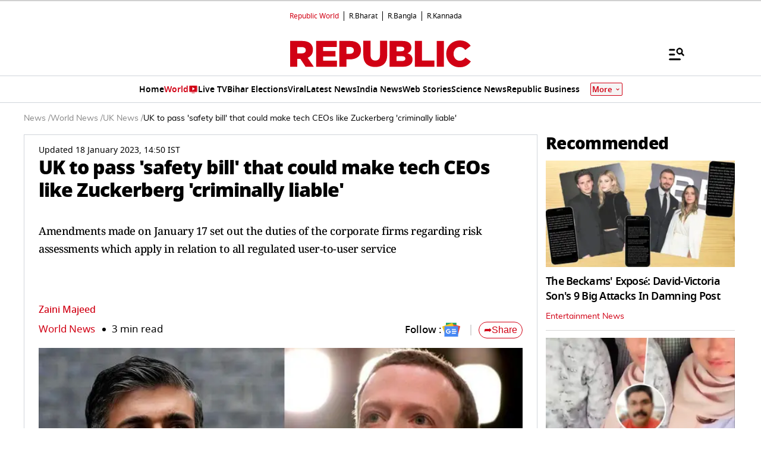

--- FILE ---
content_type: text/html; charset=utf-8
request_url: https://www.google.com/recaptcha/api2/aframe
body_size: 137
content:
<!DOCTYPE HTML><html><head><meta http-equiv="content-type" content="text/html; charset=UTF-8"></head><body><script nonce="CQLiA5wVoeiiLdvsAaGjxg">/** Anti-fraud and anti-abuse applications only. See google.com/recaptcha */ try{var clients={'sodar':'https://pagead2.googlesyndication.com/pagead/sodar?'};window.addEventListener("message",function(a){try{if(a.source===window.parent){var b=JSON.parse(a.data);var c=clients[b['id']];if(c){var d=document.createElement('img');d.src=c+b['params']+'&rc='+(localStorage.getItem("rc::a")?sessionStorage.getItem("rc::b"):"");window.document.body.appendChild(d);sessionStorage.setItem("rc::e",parseInt(sessionStorage.getItem("rc::e")||0)+1);localStorage.setItem("rc::h",'1768883509220');}}}catch(b){}});window.parent.postMessage("_grecaptcha_ready", "*");}catch(b){}</script></body></html>

--- FILE ---
content_type: text/javascript
request_url: https://www.republicworld.com/_app/immutable/chunks/index.8Sw4Dr3m.js
body_size: 534
content:
var l=(l=>(l.SmallStoryCard="SmallStoryCard",l.StoryCard="StoryCard",l.GRID_1B1S_6S="GRID_1B1S_6S",l.GRID_1B_4S="GRID_1B_4S",l))(l||{}),a=(l=>(l.DEFAULT="DEFAULT",l.BIG="BIG",l.MEDIUM="MEDIUM",l.NO_IMAGE="NOIMAGE",l.FLIP="FLIP",l.ANCHOR_STORY="ANCHOR_STORY",l.ANCHOR_STORY_FLIP="ANCHOR_STORY_FLIP",l))(a||{});const r={REGULAR:{display:"Text Story",value:"REGULAR"},DEEP_FOCUS:{display:"Deep focus Story",value:"DEEP-FOCUS"},LIVE_BLOG:{display:"Live Blog Story",value:"LIVE-BLOG"},OPINION:{display:"Opinion Story",value:"OPINION"},VIDEO:{display:"Video Story",value:"VIDEO"},GALLERY:{display:"Gallery Story",value:"GALLERY"},DEBATE:{display:"Debate Story",value:"DEBATE"},SHOW:{display:"Show Story",value:"SHOW"},SHORT:{display:"Short Story",value:"SHORT"},WEB_STORY:{display:"Web Story",value:"WEB-STORIES"},AGENCY:{display:"Agency Story",value:"AGENCY"},VISUAL_STORY:{display:"Visual Story",value:"VISUAL-STORIES"},QUESTIONNAIRE:{display:"Questionnaire Story",value:"QUESTIONNAIRE"}},e=""+new URL("../assets/16-9-placeholder.ylpwvwO6.jpg",import.meta.url).href;function t(l){l.target.src=e}function i(l,a,r){if(null==r?void 0:r.customCanonicalUrl)return null==r?void 0:r.customCanonicalUrl;if(a.startsWith("/republic-shorts/")&&(a=null==a?void 0:a.replace("/republic-shorts","")),a){let r=null==a?void 0:a.replace(/\/amp(?=\/|$)/,"");const e=null==r?void 0:r.split("#")[0].split("?")[0],t=(null==e?void 0:e.startsWith("/"))?e:"/"+e;return`${null==l?void 0:l.replace(/\/+$/,"")}${t}`}return null==l?void 0:l.replace(/\/+$/,"")}function o(l,a){if(""==a)return`${null==l?void 0:l.replace(/\/+$/,"")}/amp`;if(a){const r=a.replace(/\/amp(?=\/|$)/,"").split("#")[0].split("?")[0],e=r.startsWith("/")?r:"/"+r;return`${l.replace(/\/+$/,"")}/amp${e}`}return l.replace(/\/+$/,"")}function S(l){return{E:"en_IN",H:"hi_IN",RB:"en_IN",B:"bn_IN",KA:"kn_IN"}[l]||"en_IN"}export{l as C,r as S,a as T,o as a,t as h,S as l,i as m,e as p};


--- FILE ---
content_type: application/javascript; charset=utf-8
request_url: https://fundingchoicesmessages.google.com/f/AGSKWxWoFtPlxVHXrfdIqmgogucef1ChG_LH3ecfggb64_Ri-1Jkx3P5QqeufKTURM0I-IdVkNdKnAwJE2QRD_UjHnmEE4uOvoQlmpVt03zvwpVV0z8pTr6Zn5s5wyM1DT36NXWIWQuUeDagfgD0Iyjs8AaO6Fp7_mjt70XVRTpwiDbVSMR-0xwo2lf8iKqv/_/adsi-j./toolkitads./mgid-header./adworx_/live-gujAd.
body_size: -1290
content:
window['f74a93d8-c4c2-472b-8ace-cd24de1445be'] = true;